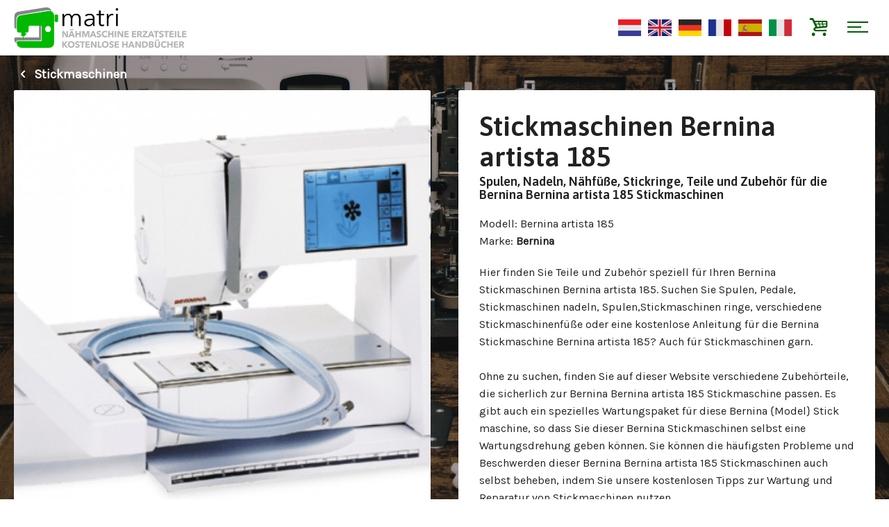

--- FILE ---
content_type: text/html; charset=utf-8
request_url: https://www.namaschine-ersatzteile.de/stickmaschinen-bernina-artista-185
body_size: 5538
content:
<!DOCTYPE html>
<html dir="ltr" lang="code" xml:lang="code">
<head>
	
	<!--
	******************************************************************
	 NAMASCHINE ERSATZTEILE - 2026	 Realisatie	: d-engine - www.d-engine.nl
	 ******************************************************************
	-->
	
	<title>Stickmaschinen Bernina artista 185</title>
	<base href="https://www.namaschine-ersatzteile.de/" />
	<meta charset="utf-8">
	<meta http-equiv="X-UA-Compatible" content="IE=edge">
	<meta name="viewport" content="width=device-width, initial-scale=1.0, user-scalable=no">
	
	<meta name="description" content="Spulen, Nadeln, Nähfüße, Ringe und Teile für die Bernina Bernina artista 185 Stickmaschinen " />
	<link href="https://www.namaschine-ersatzteile.de/stickmaschinen-bernina-artista-185" rel="canonical" />
	
	<link href="https://fonts.googleapis.com/css?family=Asap:600,700|Karla" rel="stylesheet">
	<link href="de_css/bootstrap.css" rel="stylesheet">
	<link href="de_js/colorbox/colorbox.css" rel="stylesheet">
	<link href="de_css/screen.css?v=1768935718" rel="stylesheet">
	
	<script src="//ajax.googleapis.com/ajax/libs/jquery/1.12.2/jquery.min.js"></script>
	<script>window.jQuery || document.write('<script src="de_js/jquery.1.12.2.min.js"><\/script>')</script>
	<script src="de_js/jcombined.js"></script>
	<script src="de_js/jstuff.js?v=1768935718"></script>
		
	<!--[if lt IE 9]>
	<script src="http://html5shim.googlecode.com/svn/trunk/html5.js"></script>
	<![endif]-->
	
	<meta property="og:type" content="website" />
	<meta property="og:url" content="https://www.namaschine-ersatzteile.de/stickmaschinen-bernina-artista-185" />
	<meta property="og:image" content="https://www.naaimachine-onderdelen.eu/assets/cache/data/fotos/borduurmachines/bernina/artista-185-max-w300.jpg" />
	<meta property="og:title" content="Stickmaschinen Bernina artista 185" />
	<meta property="og:description" content="Spulen, Nadeln, Nähfüße, Ringe und Teile für die Bernina Bernina artista 185 Stickmaschinen " />

	<link href="https://www.naaimachine-onderdelen.eu/assets/data/algemeen/favicon.png" rel="icon" />

</head>

<body class="shop menu_id_0">

	<header class="site-header">
	    <div class="container">
		    <a href="home" class="logo de"></a>
			
			<div class="languages">
			    <a href="https://www.naaimachine-onderdelen.eu/" rel="nl" target="_blank"><img src="assets/flags/nl.gif" alt="Nederlands" title="Nederlands" /></a>
			    <a href="https://www.sewingmachine-parts.com/" rel="en" target="_blank"><img src="assets/flags/en.gif" alt="English" title="English" /></a>
			    <a href="https://www.namaschine-ersatzteile.de/" rel="de" target="_blank"><img src="assets/flags/de.gif" alt="Deutsch" title="Deutsch" /></a>
			    <a href="https://www.pieces-machineacoudre.fr/" rel="fr" target="_blank"><img src="assets/flags/fr.gif" alt="Français" title="Français" /></a>
			    <a href="https://www.piezas-maquinadecoser.es/" rel="es" target="_blank"><img src="assets/flags/es.gif" alt="Español" title="Español" /></a>
			    <a href="https://www.parti-macchinadacucire.it/" rel="it" target="_blank"><img src="assets/flags/it.gif" alt="Italiano" title="Italiano" /></a>
			</div>
			
			<a href="winkelmandje" class="mini-cart"><i class="icn-basket"></i></a>
		    <div class="nav-trigger">
		    	<div class="nav-icon">
		    		<div class="middle"></div>
		    	</div>
		    </div>
		</div> 
	</header> 

	<div class="mobile-nav" id="mobile-nav">
		<div class="container">
			<div class="languages">
			    <a href="https://www.naaimachine-onderdelen.eu/" rel="nl" target="_blank"><img src="assets/flags/nl.gif" alt="Nederlands" title="Nederlands" /></a>
			    <a href="https://www.sewingmachine-parts.com/" rel="en" target="_blank"><img src="assets/flags/en.gif" alt="English" title="English" /></a>
			    <a href="https://www.namaschine-ersatzteile.de/" rel="de" target="_blank"><img src="assets/flags/de.gif" alt="Deutsch" title="Deutsch" /></a>
			    <a href="https://www.pieces-machineacoudre.fr/" rel="fr" target="_blank"><img src="assets/flags/fr.gif" alt="Français" title="Français" /></a>
			    <a href="https://www.piezas-maquinadecoser.es/" rel="es" target="_blank"><img src="assets/flags/es.gif" alt="Español" title="Español" /></a>
			    <a href="https://www.parti-macchinadacucire.it/" rel="it" target="_blank"><img src="assets/flags/it.gif" alt="Italiano" title="Italiano" /></a>
			</div>
			<ul class="mainnav">
	<li><a href="/de/nahmaschinen" >Nähmaschinen</a></li>
	<li><a href="/de/overlock" >Overlock</a></li>
	<li><a href="/de/coverlockmachines" >Coverlockmachines</a></li>
	<li><a href="/de/stickmaschinen"  class="active">Stickmaschinen</a></li>
	<li><a href="/de/punch-maschinen" >Punch-maschinen</a></li>
	<li><a href="/de/schneiderpuppe" >Schneiderpuppe</a></li>
</ul>		</div>
	</div>

	
<article class="product-page product-398" role="main">
	
	<div class="container product-details">
		
				<div class="actions">
			<a href="https://www.namaschine-ersatzteile.de/stickmaschinen"><i class="icn-left-open-1"></i> Stickmaschinen</a>
		</div>
				
		<div class="row">
		
			<div class="col-sm-6 product-assets">
				<div class="inner mh">
									 	<div class="product-images">
												<a class="zoom mainimage" rel="prod" href="https://www.naaimachine-onderdelen.eu/assets/cache/data/fotos/borduurmachines/bernina/artista-185-max-w500.jpg"><img src="https://www.naaimachine-onderdelen.eu/assets/cache/data/fotos/borduurmachines/bernina/artista-185-cr-750x750.jpg"></a>
																    </div>
				    				</div>
			</div>
			    
			    
		    <div class="col-sm-6 product-info">
				<div class="inner mh">
			    
			    	<header class="product-header">
			    		<h1>Stickmaschinen Bernina artista 185</h1>
						<h2>Spulen, Nadeln, Nähfüße, Stickringe, Teile und Zubehör für die Bernina Bernina artista 185 Stickmaschinen </h2>			    	</header>
			   		
		   					   			<div class="product-kenmerken">
		   				<span>Modell</span>: Bernina artista 185<br />
		   						   				<span>Marke</span>: <strong>Bernina</strong><br />
		   						   			</div>
		   						   		
					
			   		<div class="product-description">
			   						   			<div class="std-description">
			   				<p><span id="result_box" lang="de"><span title="Hier vindt u onderdelen en toebehoren speciaal voor uw Bernina Borduurmachine type Bernina artista 185.">Hier finden Sie Teile und Zubehör speziell für Ihren Bernina Stickmaschinen Bernina artista 185. </span><span title="Zoekt u bijvoorbeeld spoeltjes, pedaal, Borduurmachine naalden, boruurmachine ringen ,diverse Borduurmachine voetjes of een gratis handleiding voor de Borduurmachine Bernina Bernina artista 185?">Suchen Sie Spulen, Pedale, Stickmaschinen nadeln, Spulen,</span></span><span class="short_text" id="result_box" lang="de"><span>Stickmaschinen ringe,</span></span><span lang="de"><span title="Zoekt u bijvoorbeeld spoeltjes, pedaal, Borduurmachine naalden, boruurmachine ringen ,diverse Borduurmachine voetjes of een gratis handleiding voor de Borduurmachine Bernina Bernina artista 185?"> verschiedene Stickmaschinenfüße oder eine kostenlose Anleitung für die </span><span title="Hier vindt u onderdelen en toebehoren speciaal voor uw Bernina Borduurmachine type Bernina artista 185.">Bernina</span><span title="Zoekt u bijvoorbeeld spoeltjes, pedaal, Borduurmachine naalden, boruurmachine ringen ,diverse Borduurmachine voetjes of een gratis handleiding voor de Borduurmachine Bernina Bernina artista 185?"> Stickmaschine Bernina artista 185? </span><span title="Ook voor borduurmachine garen.

">Auch für Stickmaschinen garn.</span><br />
<br />
<span title="Zonder te zoeken vindt u op deze site diverse accessoires die zeker passen op de Bernina Bernina artista 185 Borduurmachine.">Ohne zu suchen, finden Sie auf dieser Website verschiedene Zubehörteile, die sicherlich zur Bernina Bernina artista 185 Stickmaschine passen. </span><span title="Ook is er een speciaal voor deze Bernina Bernina artista 185 Borduurmachine een onderhouds pakket te koop, zodat u deze Bernina Borduurmachine eenvoudig zelf een onderhouds beurt kunt geven.">Es gibt auch ein spezielles Wartungspaket für diese Bernina {Model} Stick maschine, so dass Sie dieser Bernina Stickmaschinen selbst eine Wartungsdrehung geben können. </span><span title="Ook de meest voorkomende problemen en klachten van deze Bernina Bernina artista 185 Borduurmachine  kunt u vaak zelf verhelpen met onze gratis Borduurmachine  onderhouds en reparatie tips.

">Sie können die häufigsten Probleme und Beschwerden dieser Bernina Bernina artista 185 </span></span><span id="result_box" lang="de"><span title="Hier vindt u onderdelen en toebehoren speciaal voor uw Bernina Borduurmachine type Bernina artista 185.">Stickmaschinen </span></span><span lang="de"><span title="Ook de meest voorkomende problemen en klachten van deze Bernina Bernina artista 185 Borduurmachine  kunt u vaak zelf verhelpen met onze gratis Borduurmachine  onderhouds en reparatie tips.

">auch selbst beheben, indem Sie unsere kostenlosen Tipps zur Wartung und Reparatur von </span></span><span id="result_box" lang="de"><span title="Hier vindt u onderdelen en toebehoren speciaal voor uw Bernina Borduurmachine type Bernina artista 185.">Stickmaschinen </span></span><span lang="de"><span title="Ook de meest voorkomende problemen en klachten van deze Bernina Bernina artista 185 Borduurmachine  kunt u vaak zelf verhelpen met onze gratis Borduurmachine  onderhouds en reparatie tips.

">nutzen.</span><br />
<br />
<span title="Daarnaast verkopen we handige hulpmiddelen voor de hobby Borduurster die meer uit haar Borduurmachine machine wil halen.">Außerdem verkaufen wir praktische Werkzeuge für den Hobby Stickstar, der mehr aus seiner Stickmaschine&nbsp;</span><span title="Hier vindt u onderdelen en toebehoren speciaal voor uw Bernina Borduurmachine type Bernina artista 185.">Bernina Bernina artista 185.</span><span title="Daarnaast verkopen we handige hulpmiddelen voor de hobby Borduurster die meer uit haar Borduurmachine machine wil halen."> herausholen möchte. </span><span title="We hebben een groot assortiment aan hulpmiddelen, accessoires en onderdelen voor vele merken Borduurmachines zoals garenstandaards, klikhouders met verschillende voeten, spoelhuizen en steekplaten.">Wir haben eine große Auswahl an Werkzeugen, Zubehör und Ersatzteilen für Ihren&nbsp;</span></span><span id="result_box" lang="de"><span title="Hier vindt u onderdelen en toebehoren speciaal voor uw Bernina Borduurmachine type Bernina artista 185.">Bernina Bernina artista 185</span></span><span lang="de"><span title="We hebben een groot assortiment aan hulpmiddelen, accessoires en onderdelen voor vele merken Borduurmachines zoals garenstandaards, klikhouders met verschillende voeten, spoelhuizen en steekplaten."> Stickmaschinen wie Garnständer, Klickhalter mit verschiedenen Füßen, Spulen und Stichplatten.</span></span></p>
			   			</div>
			   						   						   		</div>
			  
			  					  		<div class="product-donwloads">
			  			<h3>Verfügbare Handbücher</h3>
			  						  			<a href="https://www.namaschine-ersatzteile.de/index.php?route=account/download/quickdownload&amp;download_id=2555" target="_blank">&rsaquo; artista-185.pdf (nl)</a>
			  						  		</div>
			  					  		
			
								    
				
										
					
					<div class="product-share">
						
					</div> 
					
				</div>
		    </div>
		    	
		</div>	
	</div>
	
	
	<div class="mod-external-products">
		<div class="container">
			<h2 class="mod-title">Verfügbare Teile für Stickmaschinen Bernina artista 185</h2>
			<div class="product-list" id="external_products">
				<div class="loader"></div>
			</div>
		</div>
	</div>
	
	
	
</article>


<div class="popup-wrapper" style="display: none;">
	<div class="popup-product-info" id="popup_product_info"></div>
</div>


<script type="text/javascript"><!--
$('.colorbox').colorbox({
	overlayClose: true,
	opacity: 0.5
});


$('#button-cart').on('click', function(e) {
	
	$.ajax({
		url: 'index.php?route=checkout/cart/add',
		type: 'post',
		data: $('.product-info input[type=\'text\'], .product-info input[type=\'hidden\'], .product-info input[type=\'radio\']:checked, .product-info input[type=\'checkbox\']:checked, .product-info select, .product-info textarea'),
		dataType: 'json',
		success: function(json) {
			
			$('.success, .warning, .attention, information, .error').remove();
			
			if (json['error']) {
				if (json['error']['option']) {
					for (i in json['error']['option']) {
						$('#option-' + i).after('<span class="error">' + json['error']['option'][i] + '</span>');
					}
				}
			} 
			
			if (json['success']) {
			
				$('#cart-totalproducts').html(json['total']);
				$('#cart-totalsum').html(json['subtotal']);
				
				$('#cartcontent').load('index.php?route=module/cart #cartcontent', function(){
				
					$.colorbox({
						opacity:0.5, 
						innerWidth:"460px",
						maxWidth:'98%', 
						maxHeight:'98%', 
						inline:true, 
						href:"#cartbox",
						onLoad: function() {
						    $('#cboxClose').hide();
						},
						onComplete: function(){
							$.colorbox.resize();
						}
					});
	
					$('#close_cartbox').click(function(e){
						$.colorbox.close();
						e.preventDefault();
					});
				
				});				
				
			}	
		}
	});
});
//--></script>

<script type="text/javascript"><!--
$('#review .pagination a').on('click', function() {
	$('#review').slideUp('slow');
	$('#review').load(this.href);
	$('#review').slideDown('slow');
	return false;
});			

$('#review').load('index.php?route=product/product/review&product_id=398',function(){
	$('article:odd',this).addClass('odd');
});

$('#button-review').on('click', function() {
	$.ajax({
		url: 'index.php?route=product/product/write&product_id=398',
		type: 'post',
		dataType: 'json',
		data: 'name=' + encodeURIComponent($('input[name=\'name\']').val()) + '&text=' + encodeURIComponent($('textarea[name=\'text\']').val()) + '&rating=' + encodeURIComponent($('input[name=\'rating\']:checked').val() ? $('input[name=\'rating\']:checked').val() : '') + '&captcha=' + encodeURIComponent($('input[name=\'captcha\']').val()),
		beforeSend: function() {
			$('.success, .warning').remove();
			$('#button-review').attr('disabled', true);
			$('#review-title').after('<div class="attention"><img src="catalog/view/theme/default/image/loading.gif" alt="" /> Bitte warten!</div>');
		},
		complete: function() {
			$('#button-review').attr('disabled', false);
			$('.attention').remove();
		},
		success: function(data) {
			if (data.error) {
				$('#review-title').after('<div class="warning">' + data.error + '</div>');
			}
			
			if (data.success) {
				$('#review-title').after('<div class="success">' + data.success + '</div>');
								
				$('input[name=\'name\']').val('');
				$('textarea[name=\'text\']').val('');
				$('input[name=\'rating\']:checked').attr('checked', '');
				$('input[name=\'captcha\']').val('');
			}
		}
	});
});


$('.slideswitch').click(function(e){

	_this = $(this);
	
	var txt_rel  = _this.attr('data-text');
	var txt_html = _this.html();

	_this.attr('data-text',txt_html);
	_this.html(txt_rel);

	_this.parent().find('.slidemoreless').slideToggle(600);
	e.preventDefault();

});

$('#tabs a').tabs();


function updatePx() {

	$.ajax({
		type: 'post',
		url: 'index.php?route=product/option_price_update/updatePrice',
		dataType: 'json',
		data: $(':input[name^="option"][type=\'checkbox\']:checked, :input[type=\'hidden\'], :input[name^="option"][type=\'radio\']:checked, select[name^="option"], :input[name=\'quantity\']'),

		success: function (mydata) {
			$('#price').fadeOut('100').queue(function(n){$(this).html(mydata.price); n();}).fadeIn('100');
			$('#price-special').fadeOut('100').delay(50).queue(function(n){$(this).html(mydata.special); n();}).fadeIn('100');
		},
		error: function(xhr, ajaxOptions, thrownError) {
			//alert(thrownError + "\r\n" + xhr.statusText + "\r\n" + xhr.responseText);
		}
	});
}


function setBgimg (container) {

	$(container + ' .bgimg').each(function(){
	
		var bgimg = $(this).data('bgimg');
		
		$(this).css({
			'background-image' : 'url("'+ bgimg +'")'
		});
		
	});

}


function getExternalProducts() {

	var product_id = 398;
	
	$.ajax({
		url: 'index.php?route=product/product/getExternalProducts',
		type: 'GET',
		dataType: 'html',
		data: { product_id : product_id },
		success: function(data) {
			
			$("#external_products").html(data);
			
			setTimeout(function(){
				
				setBgimg('#external_products');
				
				$('.product-list .product-info').matchHeight();
				$('.product-list .inner').matchHeight();
				
			}, 200);
			
		}
		
	});
	
}
getExternalProducts();

$(document).ready(function () {


	$('body').on('click', '.external-add-to-cart', function(e){
		
		var product_id = $(this).data('product_id');
		
		$.ajax({
			url: 'index.php?route=checkout/cart/add_external',
			type: 'post',
			data: { product_id : product_id },
			dataType: 'json',
			success: function(json) {
				
				$('#cartcontent').load('index.php?route=module/cart #cartcontent', function(){
				
					$.colorbox({
						opacity:0.5, 
						innerWidth:"600px",
						maxWidth:'98%', 
						maxHeight:'98%', 
						inline:true, 
						href:"#cartbox",
						onLoad: function() {
						    $('#cboxClose').hide();
						},
						onComplete: function(){
							$.colorbox.resize();
						}
					});
	
					$('#close_cartbox').click(function(e){
						$.colorbox.close();
						e.preventDefault();
					});
				
				});	
	
			}
		});
		
		e.preventDefault();
		
	});
	
	
	// FILTER PRODUCTS BY CATEGORY
	$('body').on('click', '.mod-filters a', function(e){
		
		var catid = $(this).data('catid');
		
		$('.mod-filters a').removeClass('active');
		$(this).addClass('active');
		$(".external-product").removeClass('hide');
		
		if(catid>0){
			
			$(".external-product").not('[data-category="'+ catid +'"]').addClass('hide');
		
			setTimeout(function(){
				
				$('.product-list .product-info').matchHeight();
				$('.product-list .inner').matchHeight();
				
			}, 400);
		
		}
		
		e.preventDefault();
		
	});
	
	
	// GET SINGLE PRODUCT INFO
	$('body').on('click', '.external-product .show-info', function(e){
	
		var product_id = $(this).closest('.external-product').data('product');
		
		$.ajax({
			url: 'index.php?route=product/product/getExternalProduct',
			type: 'GET',
			dataType: 'html',
			data: { product_id : product_id },
			success: function(data) {
				
				$('#popup_product_info').html(data);
				
				$.colorbox({
					opacity:0.5, 
					innerWidth:"600px",
					maxWidth:'98%', 
					maxHeight:'98%', 
					inline:true, 
					href:"#popup_product_info",
					onLoad: function() {
					   
					},
					onComplete: function(){
						$.colorbox.resize();
					}
				});
				
			}
			
		});
		
		e.preventDefault();
		
	});
	
	$('body').on('click', 'a[href^=http]', function(e){
		window.open(this.href);
		return false;
	});


});
</script>


<footer class="site-footer">
    <div class="footer-content">
		<div class="container">
			<div class="row blokken">
				<div class="col-xs-6 col-sm-6 col-md-4 col-lg-3 cta  post post-48">
	<div class="inner">
		<p>Ihre Maschine zum beste nutzen?</p>

<p><a class="button black" href="https://de.matri.eu/FAQ/Tips" target="_blank">Nähtipps anzeigen</a></p>
	</div>
</div>
<div class="col-xs-6 col-sm-6 col-md-4 col-lg-3 cta  post post-49">
	<div class="inner">
		<p>Probleme mit Ihrer Maschine?</p>

<p><a class="button black" href="https://de.matri.eu/auflosen-beschwerden" target="_blank">Alle Lösungen sehen</a></p>
	</div>
</div>
<div class="col-xs-6 col-sm-6 col-md-4 col-lg-3 cta  post post-50">
	<div class="inner">
		<p>Wartung und Demonstration</p>

<p><a class="button black" href="https://de.matri.eu/product-videos" target="_blank">Videos ansehen</a></p>
	</div>
</div>
<div class="col-xs-6 col-sm-6 col-md-4 col-lg-3 cta  post post-51">
	<div class="inner">
		<p>Ein Handbuch verloren?</p>

<p><a class="button black" href="nahmaschinen">Bedienungsanleitungen</a></p>
	</div>
</div>
			</div>
	    </div>
	</div>
	<div class="footer-credits">
		<div class="container">
			Namaschine Ersatzteile &copy; 2026 ist ein Teil von <a href="https://de.matri.eu/" title="Ga naar de website van Matri.eu" target="_blank">matri.eu</a>, Nähmaschinen Spezialisten seit 1929		</div>
	</div>
</footer>

<div style="display: none;">
	<div class="cartbox" id="cartbox">
		<h3>Produkt wurde in den Warenkorb gelegt</h3>
		<div class="cartcontent" id="cartcontent">
					</div>
		<div class="bottom">
						<a href="#" class="button left" id="close_cartbox">Einkauf fortsetzen</a>
						<a href="https://www.namaschine-ersatzteile.de/winkelmandje" class="button checkoutbutton right">Kasse</a>
		</div>
	</div>
</div>

<!-- Global site tag (gtag.js) - Google Analytics -->
<script async src="https://www.googletagmanager.com/gtag/js?id=UA-120395383-5"></script>
<script>
  window.dataLayer = window.dataLayer || [];
  function gtag(){dataLayer.push(arguments);}
  gtag('js', new Date());

  gtag('config', 'UA-120395383-5');
</script>


</body>
</html>

--- FILE ---
content_type: text/css
request_url: https://www.namaschine-ersatzteile.de/de_js/colorbox/colorbox.css
body_size: 900
content:
#colorbox,
#cboxOverlay,
#cboxWrapper {
    position: absolute;
    top: 0;
    left: 0;
    z-index: 9999;
    overflow: hidden
}

#cboxWrapper {
    max-width: none
}

#cboxOverlay {
    position: fixed;
    width: 100%;
    height: 100%
}

#cboxMiddleLeft,
#cboxBottomLeft {
    clear: left
}

#cboxContent {
    position: relative
}

#cboxLoadedContent {
    overflow: auto;
    -webkit-overflow-scrolling: touch
}

#cboxTitle {
    margin: 0
}

#cboxLoadingOverlay,
#cboxLoadingGraphic {
    position: absolute;
    top: 0;
    left: 0;
    width: 100%;
    height: 100%
}

#cboxPrevious,
#cboxNext,
#cboxClose,
#cboxSlideshow {
    cursor: pointer
}

.cboxPhoto {
    float: left;
    margin: auto;
    border: 0;
    display: block;
    max-width: none;
    -ms-interpolation-mode: bicubic
}

.cboxIframe {
    width: 100%;
    height: 100%;
    display: block;
    border: 0
}

#colorbox,
#cboxContent,
#cboxLoadedContent {
    box-sizing: content-box;
    -moz-box-sizing: content-box;
    -webkit-box-sizing: content-box
}

#cboxOverlay {
    background: #000
}

#colorbox {
    outline: 0
}

#cboxContent {
    margin: 30px;
    overflow: visible;
    background: #fff
}

.cboxIframe {
    background: #fff
}

#cboxError {
    padding: 50px;
    border: 1px solid #ccc
}

#cboxLoadedContent {
    background: #fff;
    padding: 0;
    box-shadow: 0 0 5px rgba(0, 0, 0, .3);
    -moz-box-shadow: 0 0 5px rgba(0, 0, 0, .3);
    -webkit-box-shadow: 0 0 5px rgba(0, 0, 0, .3)
}

#cboxLoadingGraphic {
    background: url(images/loader.gif) no-repeat center center
}

#cboxLoadingOverlay {
    background: #fff
}

#cboxTitle {
    position: absolute;
    top: -30px;
    left: 50px;
    color: #fff;
    font-weight: 900;
    text-transform: uppercase
}

#cboxCurrent {
    position: absolute;
    top: -30px;
    left: 0;
    color: #fff
}

#cboxPrevious,
#cboxNext,
#cboxSlideshow,
#cboxClose {
    border: 0;
    padding: 0;
    margin: 0;
    overflow: visible;
    text-indent: -9999px;
    width: 20px;
    height: 20px;
    position: absolute;
    top: -20px;
    background: url(images/controls.png) no-repeat 0 0;
    z-index: 9999
}

#cboxPrevious:active,
#cboxNext:active,
#cboxSlideshow:active,
#cboxClose:active {
    outline: 0
}

#cboxPrevious {
    position: absolute;
    top: 50%;
    left: -15px;
    margin-top: -15px;
    background: url(images/prev.png) no-repeat;
    width: 30px;
    height: 30px;
    text-indent: -9999px
}

#cboxNext {
    position: absolute;
    top: 50%;
    right: -15px;
    margin-top: -15px;
    background: url(images/next.png) no-repeat;
    width: 30px;
    height: 30px;
    text-indent: -9999px
}

#cboxClose{
	position:absolute; 
	bottom:-15px; 
	right:-15px; 
	display:block; 
	background:url(images/closebox.png) no-repeat; 
	width:30px; 
	height:30px; 
	text-indent:-9999px;
	box-shadow: none;
}

.cboxSlideshow_on #cboxPrevious,
.cboxSlideshow_off #cboxPrevious {
    right: 66px
}

.cboxSlideshow_on #cboxSlideshow {
    background-position: -75px -25px;
    right: 44px
}

.cboxSlideshow_on #cboxSlideshow:hover {
    background-position: -100px -25px
}

.cboxSlideshow_off #cboxSlideshow {
    background-position: -100px 0;
    right: 44px
}

.cboxSlideshow_off #cboxSlideshow:hover {
    background-position: -75px -25px
}